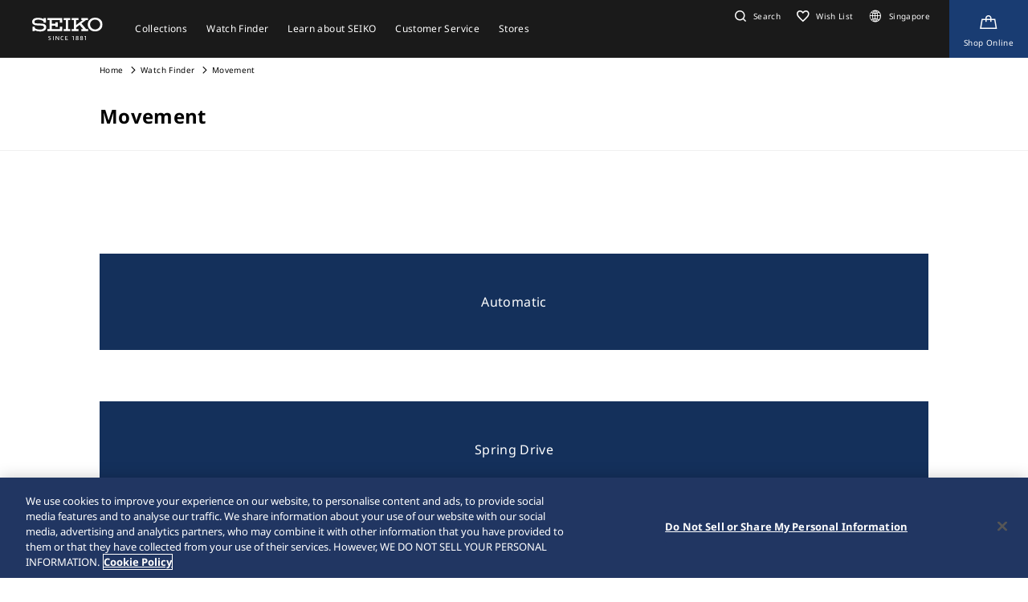

--- FILE ---
content_type: text/html; charset=utf-8
request_url: https://www.seikowatches.com/sg-en/watchfinder/Movement
body_size: 6802
content:






<!DOCTYPE html>
<html lang=en >
<head>
  




    <meta charset="utf-8" />
    <title>Movement | Seiko Watch Corporation</title>
    <meta name="viewport" content="width=device-width, initial-scale=1" />
    <meta name="format-detection" content="telephone=no">
        <link rel="canonical" href="/sg-en/watchfinder/movement" />
        <meta http-equiv="X-UA-Compatible" content="IE=edge" />
    <meta name="format-detection" content="telephone=no,address=no,email=no" />
    <meta name="description" content="Seiko is one of the few fully integrated watch manufactures. We design and develop our own movements using leading-edge technology." />
    <meta name="keywords" content="Seiko, Seikowatch, Seikowatches, manufacture, craftsmanship, watch, watches, wristwatch, japan" />
    <meta name="twitter:card" content="summary_large_image">

    
<!-- Google Tag Manager -->
<script>(function(w,d,s,l,i){w[l]=w[l]||[];w[l].push({'gtm.start':
new Date().getTime(),event:'gtm.js'});var f=d.getElementsByTagName(s)[0],
j=d.createElement(s),dl=l!='dataLayer'?'&l='+l:'';j.async=true;j.src=
'https://www.googletagmanager.com/gtm.js?id='+i+dl;f.parentNode.insertBefore(j,f);
})(window,document,'script','dataLayer','GTM-MLDMXT8');</script>
<!-- End Google Tag Manager -->                <link rel="shortcut icon" href="/sg-en/-/media/Images/GlobalEn/Seiko/Home/common/SeikoLogo/favicon.ico" />
            <link rel="apple-touch-icon" sizes="180x180" href="/sg-en/-/media/Images/GlobalEn/Seiko/Home/common/SeikoLogo/webclip.png" />
    <meta property="og:title" content="Movement | Seiko Watch Corporation" />
    <meta property="og:type" content="article" />
    <meta property="og:url" content="https://www.seikowatches.com/sg-en/watchfinder/Movement" />
    
        <meta property="og:image" content="https://www.seikowatches.com/sg-en/-/media/Images/GlobalEn/Seiko/Home/common/SeikoLogo/ThumbnailSeikoLogo.jpg" />
        <meta name="thumbnail" content="https://www.seikowatches.com/sg-en/-/media/Images/GlobalEn/Seiko/Home/common/SeikoLogo/ThumbnailSeikoLogo.jpg" />
        <meta property="og:image:height" content="630" />
    <meta property="og:description" content="" />

    <meta property="og:locale " content="en" />
        <meta property="og:site_name" content="Seiko Watch Corporation" />
    
    
    

    <link rel="stylesheet" href="/common/swc/css/style.css?cacheDate=202512030208" />
    <link rel="stylesheet" href="/vendor/seiko/css/common.css?cacheDate=202512030208" />
    
    
    
    
        <link rel="alternate" hreflang="ja-jp" href="https://www.seikowatches.com/jp-ja/watchfinder/Movement" data-id="hreflang">
        <link rel="alternate" hreflang="en-us" href="https://www.seikowatches.com/us-en/watchfinder/Movement" data-id="hreflang">
        <link rel="alternate" hreflang="en-uk" href="https://www.seikowatches.com/uk-en/watchfinder/Movement" data-id="hreflang">
        <link rel="alternate" hreflang="en-au" href="https://www.seikowatches.com/au-en/watchfinder/Movement" data-id="hreflang">
        <link rel="alternate" hreflang="en-in" href="https://www.seikowatches.com/in-en/watchfinder/Movement" data-id="hreflang">
        <link rel="alternate" hreflang="de-de" href="https://www.seikowatches.com/de-de/watchfinder/Movement" data-id="hreflang">
        <link rel="alternate" hreflang="es-latin" href="https://www.seikowatches.com/latin-es/watchfinder/Movement" data-id="hreflang">
        <link rel="alternate" hreflang="th-th" href="https://www.seikowatches.com/th-th/watchfinder/Movement" data-id="hreflang">
        <link rel="alternate" hreflang="ru-ru" href="https://www.seikowatches.com/ru-ru/watchfinder/Movement" data-id="hreflang">
        <link rel="alternate" hreflang="fr-fr" href="https://www.seikowatches.com/fr-fr/watchfinder/Movement" data-id="hreflang">
        <link rel="alternate" hreflang="it-it" href="https://www.seikowatches.com/it-it/watchfinder/Movement" data-id="hreflang">
        <link rel="alternate" hreflang="en-nz" href="https://www.seikowatches.com/nz-en/watchfinder/Movement" data-id="hreflang">
        <link rel="alternate" hreflang="nl-nl" href="https://www.seikowatches.com/nl-nl/watchfinder/Movement" data-id="hreflang">
        <link rel="alternate" hreflang="en-nl" href="https://www.seikowatches.com/nl-en/watchfinder/Movement" data-id="hreflang">
        <link rel="alternate" hreflang="fr-be" href="https://www.seikowatches.com/be-fr/watchfinder/Movement" data-id="hreflang">
        <link rel="alternate" hreflang="en-be" href="https://www.seikowatches.com/be-en/watchfinder/Movement" data-id="hreflang">
        <link rel="alternate" hreflang="nl-be" href="https://www.seikowatches.com/be-nl/watchfinder/Movement" data-id="hreflang">
        <link rel="alternate" hreflang="fr-ca" href="https://www.seikowatches.com/ca-fr/watchfinder/Movement" data-id="hreflang">
        <link rel="alternate" hreflang="en-ca" href="https://www.seikowatches.com/ca-en/watchfinder/Movement" data-id="hreflang">
        <link rel="alternate" hreflang="en-ph" href="https://www.seikowatches.com/ph-en/watchfinder/Movement" data-id="hreflang">
        <link rel="alternate" hreflang="es-es" href="https://www.seikowatches.com/es-es/watchfinder/Movement" data-id="hreflang">
        <link rel="alternate" hreflang="id-id" href="https://www.seikowatches.com/id-id/watchfinder/Movement" data-id="hreflang">
        <link rel="alternate" hreflang="pt-pt" href="https://www.seikowatches.com/pt-pt/watchfinder/Movement" data-id="hreflang">
        <link rel="alternate" hreflang="pt-br" href="https://www.seikowatches.com/br-pt/watchfinder/Movement" data-id="hreflang">
        <link rel="alternate" hreflang="en-my" href="https://www.seikowatches.com/my-en/watchfinder/Movement" data-id="hreflang">
        <link rel="alternate" hreflang="en-sg" href="https://www.seikowatches.com/sg-en/watchfinder/Movement" data-id="hreflang">
        <link rel="alternate" hreflang="tr-tr" href="https://www.seikowatches.com/tr-tr/watchfinder/Movement" data-id="hreflang">
        <link rel="alternate" hreflang="zh-hk" href="https://www.seikowatches.com/hk-zh/watchfinder/Movement" data-id="hreflang">
        <link rel="alternate" hreflang="zh-Hant-TW" href="https://www.seikowatches.com/tw-zh/watchfinder/Movement" data-id="hreflang">
        <link rel="alternate" hreflang="ko-kr" href="https://www.seikowatches.com/kr-ko/watchfinder/Movement" data-id="hreflang">
        <link rel="alternate" hreflang="en-no" href="https://www.seikowatches.com/no-en/watchfinder/Movement" data-id="hreflang">
        <link rel="alternate" hreflang="en-lk" href="https://www.seikowatches.com/lk-en/watchfinder/Movement" data-id="hreflang">
        <link rel="alternate" hreflang="en-bd" href="https://www.seikowatches.com/bd-en/watchfinder/Movement" data-id="hreflang">
        <link rel="alternate" hreflang="en-se" href="https://www.seikowatches.com/se-en/watchfinder/Movement" data-id="hreflang">
        <link rel="alternate" hreflang="es-ar" href="https://www.seikowatches.com/ar-es/watchfinder/Movement" data-id="hreflang">
        <link rel="alternate" hreflang="es-co" href="https://www.seikowatches.com/co-es/watchfinder/Movement" data-id="hreflang">
        <link rel="alternate" hreflang="en-middleeast" href="https://www.seikowatches.com/middleeast-en/watchfinder/Movement" data-id="hreflang">
        <link rel="alternate" hreflang="da-dk" href="https://www.seikowatches.com/dk-da/watchfinder/Movement" data-id="hreflang">
        <link rel="alternate" hreflang="de-ch" href="https://www.seikowatches.com/ch-de/watchfinder/Movement" data-id="hreflang">
        <link rel="alternate" hreflang="fr-ch" href="https://www.seikowatches.com/ch-fr/watchfinder/Movement" data-id="hreflang">
        <link rel="alternate" hreflang="it-ch" href="https://www.seikowatches.com/ch-it/watchfinder/Movement" data-id="hreflang">
        <link rel="alternate" hreflang="es-mx" href="https://www.seikowatches.com/mx-es/watchfinder/Movement" data-id="hreflang">
        <link rel="alternate" hreflang="en-gr" href="https://www.seikowatches.com/gr-en/watchfinder/Movement" data-id="hreflang">
        <link rel="alternate" hreflang="vi-vn" href="https://www.seikowatches.com/vn-vi/watchfinder/Movement" data-id="hreflang">
        <link rel="alternate" hreflang="en-benelux" href="https://www.seikowatches.com/benelux-en/watchfinder/Movement" data-id="hreflang">

    
    

    

  
<meta name="VIcurrentDateTime" content="639044241745635245" />
<meta name="VirtualFolder" content="/sg-en/" />
<script type="text/javascript" src="/layouts/system/VisitorIdentification.js"></script>

</head>
<body class="theme-sub ">
  
<!-- Google Tag Manager (noscript) -->
<noscript><iframe src="https://www.googletagmanager.com/ns.html?id=GTM-MLDMXT8"
height="0" width="0" style="display:none;visibility:hidden"></iframe></noscript>
<!-- End Google Tag Manager (noscript) -->

  
        <header class="l-globalHeader" id="l-globalHeader">
            <nav class="globalHeader">
                <div class="globalHeader-logo"><a class="_logo" href="/sg-en/" target="_self"><img src="/sg-en/-/media/Images/GlobalEn/Seiko/Home/common/SeikoLogo/SeikoLogo-white.svg?mh=28&amp;mw=88&amp;hash=1FA0A27A1BC0944A7BEAD58D8162C879" alt=""></a></div>
                <div class="globalHeader-nav">
                    <ul class="_list">
                                    <li class="_item js-megamenu-trigger" tabindex="0" aria-expanded="false" aria-haspopup="true" aria-controls="megamenu-brand">
                                        <div class="_category"><span class="_text">Collections</span></div>
                                        <div class="globalHeader-megamenu js-megamenu-body" id="megamenu-brand">
                                            <div class="megamenu-inner">
                                                <div class="container">
                                                    <div class="megamenu-brand">
                                                        <div class="row row-cols-5 gx-2 _list">
                                                                    <div class="col _item">
                                                                        <a class="_link" href="/sg-en/products/kingseiko" target="_self">
                                                                            <div class="_thum"><img class="_image" src="/sg-en/-/media/Images/GlobalEn/Seiko/Home/TOP/megamenu/megamenu_kingseiko_2025.jpg?mh=440&amp;mw=776&amp;hash=F541801247DC276813CF098430694645" alt=""></div>
                                                                            <div class="_title">King Seiko</div>
                                                                        </a>
                                                                    </div>
                                                                    <div class="col _item">
                                                                        <a class="_link" href="/sg-en/products/prospex" target="_self">
                                                                            <div class="_thum"><img class="_image" src="/sg-en/-/media/Images/GlobalEn/Seiko/Home/TOP/megamenu/megamenu_prospex_2025.jpg?mh=440&amp;mw=776&amp;hash=8B33F1FE0062486B45C2B06B7A46EB1B" alt=""></div>
                                                                            <div class="_title">Prospex</div>
                                                                        </a>
                                                                    </div>
                                                                    <div class="col _item">
                                                                        <a class="_link" href="/sg-en/products/presage" target="_self">
                                                                            <div class="_thum"><img class="_image" src="/sg-en/-/media/Images/GlobalEn/Seiko/Home/products/presage/202407_owned_top_Prs_brands_1000_1000_2.jpg?mh=440&amp;mw=776&amp;hash=85FF9C021F41E9425CC374B83195BF01" alt=""></div>
                                                                            <div class="_title">Presage</div>
                                                                        </a>
                                                                    </div>
                                                                    <div class="col _item">
                                                                        <a class="_link" href="/sg-en/products/astron" target="_self">
                                                                            <div class="_thum"><img class="_image" src="/sg-en/-/media/Images/GlobalEn/Seiko/Home/products/astron/astron2505/2025SS_AST_brand_776_436.jpg?mh=440&amp;mw=776&amp;hash=FC22377843929320F393AD95C56C41EC" alt=""></div>
                                                                            <div class="_title">Astron </div>
                                                                        </a>
                                                                    </div>
                                                                    <div class="col _item">
                                                                        <a class="_link" href="/sg-en/products/5sports" target="_self">
                                                                            <div class="_thum"><img class="_image" src="/sg-en/-/media/Images/GlobalEn/Seiko/Home/products/5sports/250822brandupdate/brand_1280.jpg?mh=440&amp;mw=776&amp;hash=81E365D7C0075561A6CB5BE8291C9F05" alt=""></div>
                                                                            <div class="_title">5 Sports</div>
                                                                        </a>
                                                                    </div>
                                                                    <div class="col _item">
                                                                        <a class="_link" href="/sg-en/products/seiko-power-design-project" target="_self">
                                                                            <div class="_thum"><img class="_image" src="/sg-en/-/media/Images/GlobalEn/Seiko/Home/products/seiko-power-design-project/common/pd__header__thumbnail.jpg?mh=440&amp;mw=776&amp;hash=7DBD18896F163B59CC6A67076BA244E2" alt=""></div>
                                                                            <div class="_title">Seiko power design project</div>
                                                                        </a>
                                                                    </div>
                                                        </div>
                                                        <div class="megamenu-title"><a class="_link" href="/sg-en/products" target="_self">All Collections</a></div>
                                                    </div>
                                                </div>
                                            </div>
                                        </div>
                                    </li>
                                    <li class="_item js-megamenu-trigger" tabindex="0" aria-expanded="false" aria-haspopup="true" aria-controls="megamenu-watch">
                                        <div class="_category"><span class="_text">Watch Finder</span></div>
                                        <div class="globalHeader-megamenu js-megamenu-body" id="megamenu-watch">
                                            <div class="megamenu-inner">
                                                <div class="container">
                                                    <div class="megamenu-watch">
                                                        <div class="_left">
                                                             <div class="megamenu-title">Search by Filter</div>
            <ul class="_list">
                <li class="_item"><a class="_link" href="/sg-en/watchfinder">Watch Finder</a></li>
            </ul>
                                                        </div>
                                                        <div class="_right">
                                                            <div class="megamenu-title">Search by Category</div>
                                                            <div class="row gx-2 _list">
                                                                        <div class="col-4 _item">
                                                                            <a class="_link" href="/sg-en/watchfinder?new=true" target="_self">
                                                                                <div class="_thum"><img class="_image" src="/sg-en/-/media/Images/GlobalEn/Seiko/Home/TOP/category/category_new.jpg?mh=240&amp;mw=430&amp;hash=3CBD9B7BD1243E676CC27D4738690BB7" alt="image of new model"></div>
                                                                                <div class="_text">
                                                                                    <div class="_en">New</div>
                                                                                    <div class="_ja"></div>
                                                                                </div>
                                                                            </a>
                                                                        </div>
                                                                        <div class="col-4 _item">
                                                                            <a class="_link" href="/sg-en/watchfinder?limited=true" target="_self">
                                                                                <div class="_thum"><img class="_image" src="/sg-en/-/media/Images/GlobalEn/Seiko/Home/TOP/category/category_limited.jpg?mh=240&amp;mw=430&amp;hash=D0DF737C3EE07FFF3F9F4CAC37466995" alt="image of limited edition watch"></div>
                                                                                <div class="_text">
                                                                                    <div class="_en">Limited Edition</div>
                                                                                    <div class="_ja"></div>
                                                                                </div>
                                                                            </a>
                                                                        </div>
                                                                        <div class="col-4 _item">
                                                                            <a class="_link" href="/sg-en/watchfinder?use=Divers" target="_self">
                                                                                <div class="_thum"><img class="_image" src="/sg-en/-/media/Images/GlobalEn/Seiko/Home/TOP/megamenu/category/megamenu_category_divers.jpg?mh=240&amp;mw=430&amp;hash=5727D01943D089933493DAD107F05267" alt="image of diver category"></div>
                                                                                <div class="_text">
                                                                                    <div class="_en">Divers</div>
                                                                                    <div class="_ja"></div>
                                                                                </div>
                                                                            </a>
                                                                        </div>
                                                                        <div class="col-3 _item">
                                                                            <a class="_link" href="/sg-en/watchfinder/casematerial" target="_self">
                                                                                <div class="_thum"><img class="_image" src="/sg-en/-/media/Images/GlobalEn/Seiko/Home/TOP/megamenu/category/megamenu_category_case_material.jpg?mh=240&amp;mw=430&amp;hash=F1C8297690D7EC913622378E740595BF" alt="image of case material"></div>
                                                                                <div class="_text">
                                                                                    <div class="_en">Case material</div>
                                                                                    <div class="_ja"></div>
                                                                                </div>
                                                                            </a>
                                                                        </div>
                                                                        <div class="col-3 _item">
                                                                            <a class="_link" href="/sg-en/watchfinder/bandmaterial" target="_self">
                                                                                <div class="_thum"><img class="_image" src="/sg-en/-/media/Images/GlobalEn/Seiko/Home/TOP/megamenu/category/megamenu_category_band_material.jpg?mh=240&amp;mw=430&amp;hash=4354869CC11929DCB54EE1F0625CC3DA" alt="image of band material"></div>
                                                                                <div class="_text">
                                                                                    <div class="_en">Band material</div>
                                                                                    <div class="_ja"></div>
                                                                                </div>
                                                                            </a>
                                                                        </div>
                                                                        <div class="col-3 _item">
                                                                            <a class="_link" href="/sg-en/watchfinder/Movement" target="_self">
                                                                                <div class="_thum"><img class="_image" src="/sg-en/-/media/Images/GlobalEn/Seiko/Home/TOP/megamenu/category/megamenu_category_movement.jpg?mh=240&amp;mw=430&amp;hash=CCD8EBE149FF317E3033792D33949CC6" alt=""></div>
                                                                                <div class="_text">
                                                                                    <div class="_en">Movement</div>
                                                                                    <div class="_ja"></div>
                                                                                </div>
                                                                            </a>
                                                                        </div>
                                                                        <div class="col-3 _item">
                                                                            <a class="_link" href="/sg-en/watchfinder/casesize" target="_self">
                                                                                <div class="_thum"><img class="_image" src="/sg-en/-/media/Images/GlobalEn/Seiko/Home/TOP/megamenu/category/megamenu_category_size.jpg?mh=240&amp;mw=430&amp;hash=C0BCDA7240AAC02F691211ED2B4FCFDB" alt=""></div>
                                                                                <div class="_text">
                                                                                    <div class="_en">Case size</div>
                                                                                    <div class="_ja"></div>
                                                                                </div>
                                                                            </a>
                                                                        </div>
                                                            </div>
                                                        </div>
                                                    </div>
                                                </div>
                                            </div>
                                        </div>
                                    </li>
                                    <li class="_item js-megamenu-trigger" tabindex="0" aria-expanded="false" aria-haspopup="true" aria-controls="megamenu-about">
                                        <div class="_category"><span class="_text">Learn about SEIKO</span></div>
                                        <div class="globalHeader-megamenu js-megamenu-body" id="megamenu-about">
                                            <div class="megamenu-inner">
                                                <div class="container">
                                                    <div class="megamenu-about">
                                                        <div class="_left">
                                                            <div class="_group">
<div class="megamenu-title"><a class="_link" href="/sg-en/world">Learn about SEIKO</a></div>
<ul class="megamenu-linkList">
    <li class="_item"><a class="_link" href="/sg-en/world#history">History</a></li>
    <li class="_item"><a class="_link" href="/sg-en/world#visit">Visit</a></li>
    <li class="_item"><a class="_link" href="/sg-en/world#today">Today</a></li>
    <li class="_item"><a class="_link" href="/sg-en/world#technology">Technology</a></li>
</ul>
</div>
<div class="_group">
<div class="megamenu-title"><a class="_link" href="/sg-en/news">News</a></div>
<ul class="megamenu-linkList">
    <li class="_item"><a class="_link" href="/sg-en/news?category=cd4406d45a754caeaa826e3402c562e7">Important</a></li>
    <li class="_item"><a class="_link" href="/sg-en/news?category=3a96d28cd5d64cce8fd1f6d71a3f5a36">Press Release</a></li>
    <li class="_item"><a class="_link" href="/sg-en/news?category=f508b4fcef2546589d02caf85db73e08">Topics</a></li>
</ul>
</div>
<div class="_group">
<div class="megamenu-title"><a class="_link" href="/sg-en/company">Company</a></div>
<ul class="megamenu-linkList">
    <li class="_item"><a class="_link" href="/sg-en/news?category=cd4406d45a754caeaa826e3402c562e7"><a class="_link" href="/global-en/company/sustainability/index">Sustainability</a></a></li>
</ul>
</div>
                                                        </div>
                                                        <div class="_right">
                                                            <div class="megamenu-title">Pick Up</div>
                                                            <div class="row row-cols-3 _list">
                                                                        <div class="col _item">
                                                                            <a class="_link" href="https://www.seikowatches.com/sg-en/special/heritage/" target="_self">
                                                                                <div class="_thum"><img class="_image" src="/sg-en/-/media/Images/GlobalEn/Seiko/Home/world/1_history_01.jpg?mh=106&amp;mw=188&amp;hash=E9DE8EFEC4252C2255F42CE480B2CA10" alt=""></div>
                                                                                <div class="_text">
                                                                                    <span class="_tag">History</span>
                                                                                    <div class="_title">Our Heritage</div>
                                                                                </div>
                                                                            </a>
                                                                        </div>
                                                                        <div class="col _item">
                                                                            <a class="_link" href="https://www.youtube.com/watch?v=ysECwqYVMNY" target="_self">
                                                                                <div class="_thum"><img class="_image" src="/sg-en/-/media/Images/GlobalEn/Seiko/Home/world/2000-1125_en.jpg?mh=106&amp;mw=188&amp;hash=6711317D0688C4613F82D3ED81915143" alt=""></div>
                                                                                <div class="_text">
                                                                                    <span class="_tag">Visit</span>
                                                                                    <div class="_title">Kintaro Hattori 160th anniversary commemorative film</div>
                                                                                </div>
                                                                            </a>
                                                                        </div>
                                                                        <div class="col _item">
                                                                            <a class="_link" href="https://www.seikowatches.com/sg-en/special/tokinowaza/" target="_self">
                                                                                <div class="_thum"><img class="_image" src="/sg-en/-/media/Images/GlobalEn/Seiko/Home/world/tokinowaza.jpg?mh=106&amp;mw=188&amp;hash=4B2AF0336760970923B1A8AD0623805E" alt=""></div>
                                                                                <div class="_text">
                                                                                    <span class="_tag">Technology</span>
                                                                                    <div class="_title">Toki-no-Waza The Artisan of Time</div>
                                                                                </div>
                                                                            </a>
                                                                        </div>
                                                                        <div class="col _item">
                                                                            <a class="_link" href="/sg-en/company/sustainability/index" target="_self">
                                                                                <div class="_thum"><img class="_image" src="/sg-en/-/media/Images/GlobalEn/Seiko/Home/company/sdg_icon_wheel_3.jpeg?mh=106&amp;mw=188&amp;hash=89B9B12F95E3ABFCC0AB08927AF6D420" alt=""></div>
                                                                                <div class="_text">
                                                                                    <span class="_tag">Sustainability</span>
                                                                                    <div class="_title">Sustainability</div>
                                                                                </div>
                                                                            </a>
                                                                        </div>
                                                                        <div class="col _item">
                                                                            <a class="_link" href="/sg-en/special/145years" target="_self">
                                                                                <div class="_thum"><img class="_image" src="/sg-en/-/media/Images/GlobalEn/Seiko/Home/special/145years/top-pc_en.jpg?mh=106&amp;mw=188&amp;hash=D2312BCFC216BCE8298E68E98EA3BDC0" alt=""></div>
                                                                                <div class="_text">
                                                                                    <span class="_tag">The Seiko 145th Anniversary special site</span>
                                                                                    <div class="_title">The Seiko 145th Anniversary special site</div>
                                                                                </div>
                                                                            </a>
                                                                        </div>
                                                            </div>
                                                        </div>
                                                    </div>
                                                </div>
                                            </div>
                                        </div>
                                    </li>
                                    <li class="_item js-megamenu-trigger" tabindex="0" aria-expanded="false" aria-haspopup="true" aria-controls="megamenu-customer">
                                        <div class="_category"><span class="_text">Customer Service</span></div>
                                        <div class="globalHeader-megamenu js-megamenu-body" id="megamenu-customer">
                                            <div class="megamenu-inner">
                                                <div class="container">
                                                    <div class="megamenu-customer">
                                                        <div class="_top">
                                                            <div class="megamenu-title"></div>
                                                            <div class="megamenu-customer">
    <div class="_top">
    <div class="megamenu-title">Customer Service</div>
    <ul class="_list">
        <li class="_item"><a class="_link" href="/sg-en/customerservice">Customer Service</a></li>
        <li class="_item"><a class="_link" href="/sg-en/customerservice/instruction">Instruction</a></li>
    </ul>
    </div>
    <div class="_bottom">
    <div class="row row-cols-3 gx-0 _list">

    <div class="col _item">
    <div class="_title"><a class="_link" href="/sg-en/customerservice/faq">FAQ</a></div>
    </div>

    <div class="col _item">

        <div class="_title"><a class="_link" href="/sg-en/customerservice/knowledge">Knowledge</a></div>
        </div>
    
    <div class="col _item">
    <div class="_title"><a class="_link" href="/sg-en/customerservice/contact/servicecenter">Service Center</a></div>

    </div>
    </div>
    </div>
    </div>
                                                        </div>
                                                        <div class="_bottom">
                                                            
                                                        </div>
                                                    </div>
                                                </div>
                                            </div>
                                        </div>
                                    </li>
                                    <li class="_item js-megamenu-trigger" tabindex="0" aria-expanded="false" aria-haspopup="true" aria-controls="megamenu-shop">
                                        <div class="_category"><span class="_text">Stores</span></div>
                                        <div class="globalHeader-megamenu js-megamenu-body" id="megamenu-shop">
                                            <div class="megamenu-inner">
                                                <div class="container">
                                                    <div class="megamenu-shop">
                                                            <div class="megamenu-shop">
        <div class="row row-cols-3 gx-0 _list">
        <div class="col _item">
        <div class="_title">Find a Retailer</div>
        <ul class="megamenu-linkList">
            <li class="_item"><a class="_link" href="/sg-en/stores/map">Search stores by map</a></li>
            <li class="_item"><a class="_link" href="/sg-en/stores/list">Search stores from the list</a></li>

        </ul>
        </div>
        <div class="col _item">
        <div class="_title"><a class="_link" href="/global-en/stores/boutique">Seiko Flagship Salon & Boutiques</a></div>
        </div>
        <div class="col _item">
        <div class="_title"><a class="_link" href="/sg-en/stores">Stores top</a></div>
        </div>
        </div>
    </div>
                                                    </div>
                                                </div>
                                            </div>
                                        </div>
                                    </li>
                    </ul>
                </div>
                <div class="globalHeader-utility">
                    <ul class="_list">
    <li class="_item _search"><a class="_button js-headerSearch-button" href="" role="button" aria-expanded="false" aria-haspopup="true" aria-controls="header-search"><span class="_icon"><em class="icon-search"></em></span><span class="_text">Search</span></a>
    <div class="globalHeader-search js-headerSearch-body" id="header-search">
    <div class="headerSearch-inner">
    <p class="_label">Search</p>
    <div class="mf_finder_container">
        <mf-search-box submit-text="" ajax-url="//finder.api.mf.marsflag.com/api/v1/finder_service/documents/22044356/search" serp-url="/global-en/search" category-csv="GlobalEn" category-default="GlobalEn" pagemax-default="20" doctype-default="html" sort-default="0"></mf-search-box>
    </div>
    </div>
    </div>
    </li>
    <li class="_item _favorite"><a class="_link" href="/sg-en/wishlist"><span class="_icon"><em class="icon-favorite-outline"></em></span><span class="_text">Wish List</span></a></li>
    <li class="_item _lang"><a class="_link" href="/sg-en/selectregion"><span class="_icon"><i class="icon-lang"></i></span><span class="_text">Singapore</span></a></li>


        <li class="_item _store">
            <a class="_link" href="https://seikoboutique.com.sg/" target="_blank" aria-label="Shop Online">
                <span class="_icon">
                    <i class="icon-kart-outline">
                    </i>
                </span>
                <span class="_text">Shop Online
                </span>
            </a>
        </li>




    <li class="_item _mobileMenu"><a class="mobileMenu-button js-mobileMenu-button" role="button" aria-expanded="false" aria-haspopup="true" aria-controls="singaporeHeader-mobileMenu" aria-label="メニューを開く／閉じる"><span class="_icon" aria-hidden="true"><span class="_top"></span><span class="_mid"></span><span class="_bot"></span></span></a></li>
</ul>
                </div>
            </nav>
            <div class="globalHeader-mobileMenu" id="globalHeader-mobileMenu">
                <div class="headerMobileMenu-main">
                    <div class="headerMobileMenu-main-inner">
                        <div class="headerMobileMenu-search">
                            <div class="mf_finder_container">
        <mf-search-box submit-text="" ajax-url="//finder.api.mf.marsflag.com/api/v1/finder_service/documents/22044356/search" serp-url="/global-en/search" category-csv="GlobalEn" category-default="GlobalEn" pagemax-default="20" doctype-default="html" sort-default="0"></mf-search-box>
							</div>
                        </div>
                        <nav class="headerMobileMenu-nav">
                            <ul class="_list">
                                            <li class="_item">
                                                <a class="_button js-mobileMenuAccordion-button" href="" role="button" aria-expanded="false" aria-haspopup="true" aria-controls="mobileMenu-brand">Collections</a>
                                                <div class="_body js-mobileMenuAccordion-body" id="mobileMenu-brand">
                                                    <ul class="_list">
                                                        <li class="_item">
                                                            <div class="_main"><a class="_link" href="/sg-en/products" target="_self">Collections</a></div>
                                                        </li>
                                                        <li class="_item">
                                                            <div class="_carousel">
                                                                <div class="swiper swiper-mobileMenu swiper-initialized swiper-horizontal swiper-pointer-events swiper-free-mode">
                                                                    <div class="swiper-wrapper swiper-wrapper-mobileMenu" id="swiper-wrapper-7c1ebac102cd28fa3" aria-live="polite" style="cursor: grab; transition-duration: 0ms;">
                                                                                <div class="swiper-slide swiper-slide-mobileMenu">
                                                                                    <a class="mobileMenu-brandLink" href="/sg-en/products/kingseiko" target="_self">
                                                                                        <div class="_visual"><img class="_image" src="/sg-en/-/media/Images/GlobalEn/Seiko/Home/TOP/megamenu/megamenu_kingseiko_2025.jpg?mh=440&amp;mw=776&amp;hash=F541801247DC276813CF098430694645" alt=""></div><span class="_title">King Seiko</span>
                                                                                    </a>
                                                                                </div>
                                                                                <div class="swiper-slide swiper-slide-mobileMenu">
                                                                                    <a class="mobileMenu-brandLink" href="/sg-en/products/prospex" target="_self">
                                                                                        <div class="_visual"><img class="_image" src="/sg-en/-/media/Images/GlobalEn/Seiko/Home/TOP/megamenu/megamenu_prospex_2025.jpg?mh=440&amp;mw=776&amp;hash=8B33F1FE0062486B45C2B06B7A46EB1B" alt=""></div><span class="_title">Prospex</span>
                                                                                    </a>
                                                                                </div>
                                                                                <div class="swiper-slide swiper-slide-mobileMenu">
                                                                                    <a class="mobileMenu-brandLink" href="/sg-en/products/presage" target="_self">
                                                                                        <div class="_visual"><img class="_image" src="/sg-en/-/media/Images/GlobalEn/Seiko/Home/products/presage/202407_owned_top_Prs_brands_1000_1000_2.jpg?mh=440&amp;mw=776&amp;hash=85FF9C021F41E9425CC374B83195BF01" alt=""></div><span class="_title">Presage</span>
                                                                                    </a>
                                                                                </div>
                                                                                <div class="swiper-slide swiper-slide-mobileMenu">
                                                                                    <a class="mobileMenu-brandLink" href="/sg-en/products/astron" target="_self">
                                                                                        <div class="_visual"><img class="_image" src="/sg-en/-/media/Images/GlobalEn/Seiko/Home/products/astron/astron2505/2025SS_AST_brand_776_436.jpg?mh=440&amp;mw=776&amp;hash=FC22377843929320F393AD95C56C41EC" alt=""></div><span class="_title">Astron </span>
                                                                                    </a>
                                                                                </div>
                                                                                <div class="swiper-slide swiper-slide-mobileMenu">
                                                                                    <a class="mobileMenu-brandLink" href="/sg-en/products/5sports" target="_self">
                                                                                        <div class="_visual"><img class="_image" src="/sg-en/-/media/Images/GlobalEn/Seiko/Home/products/5sports/250822brandupdate/brand_1280.jpg?mh=440&amp;mw=776&amp;hash=81E365D7C0075561A6CB5BE8291C9F05" alt=""></div><span class="_title">5 Sports</span>
                                                                                    </a>
                                                                                </div>
                                                                                <div class="swiper-slide swiper-slide-mobileMenu">
                                                                                    <a class="mobileMenu-brandLink" href="/sg-en/products/seiko-power-design-project" target="_self">
                                                                                        <div class="_visual"><img class="_image" src="/sg-en/-/media/Images/GlobalEn/Seiko/Home/products/seiko-power-design-project/common/pd__header__thumbnail.jpg?mh=440&amp;mw=776&amp;hash=7DBD18896F163B59CC6A67076BA244E2" alt=""></div><span class="_title">Seiko power design project</span>
                                                                                    </a>
                                                                                </div>
                                                                    </div>
                                                                    <div class="swiper-scrollbar swiper-scrollbar-mobileMenu"><div class="swiper-scrollbar-drag"></div></div>
                                                                    <span class="swiper-notification" aria-live="assertive" aria-atomic="true"></span>
                                                                </div>
                                                            </div>
                                                        </li>
                                                    </ul>
                                                </div>
                                            </li>
                                            <li class="_item"><a class="_link" href="/sg-en/watchfinder" target="_self">Watch Finder</a></li>
                                            <li class="_item">
                                                <a class="_button js-mobileMenuAccordion-button" href="" role="button" aria-expanded="false" aria-haspopup="true" aria-controls="mobileMenu-about">Learn about SEIKO</a>
                                                <div class="_body js-mobileMenuAccordion-body" id="mobileMenu-about">
                                                    <ul class="_list">
                                                        <li class="_item">
<div class="_main"><a class="_link" href="/sg-en/world">Learn about SEIKO</a></div>
<ul class="_sub">
    <li class="_item"><a class="_link" href="/sg-en/world#history">History</a></li>
    <li class="_item"><a class="_link" href="/sg-en/world#visit">Visit</a></li>
    <li class="_item"><a class="_link" href="/sg-en/world#today">Today</a></li>
    <li class="_item"><a class="_link" href="/sg-en/world#technology">Technology</a></li>
</ul>
</li>
<li class="_item">
<div class="_main"><a class="_link" href="/sg-en/news">News</a></div>
<ul class="_sub">
    <li class="_item"><a class="_link" href="/sg-en/news?category=cd4406d45a754caeaa826e3402c562e7">Important</a></li>
    <li class="_item"><a class="_link" href="/sg-en/news?category=3a96d28cd5d64cce8fd1f6d71a3f5a36">Press Release</a></li>
    <li class="_item"><a class="_link" href="/sg-en/news?category=f508b4fcef2546589d02caf85db73e08">Topics</a></li>
</ul>
</li>
<li class="_item">
<div class="_main"><a class="_link" href="/sg-en/company">Company</a></div>
<ul class="_sub">
        <li class="_item"><a class="_link" href="/sg-en/news?category=cd4406d45a754caeaa826e3402c562e7"><a class="_link" href="/global-en/company/sustainability/index">Sustainability</a></a></li>
</ul>
</li>
                                                        <li class="_item">
                                                            <div class="_title">Pick Up</div>
                                                            <div class="_carousel">
                                                                <div class="swiper swiper-mobileMenu swiper-initialized swiper-horizontal swiper-pointer-events swiper-free-mode">
                                                                    <div class="swiper-wrapper swiper-wrapper-mobileMenu" id="swiper-wrapper-ea059d2910ef4e1053" aria-live="polite" style="cursor: grab; transition-duration: 0ms;">
                                                                                <div class="swiper-slide swiper-slide-mobileMenu">
                                                                                    <a class="mobileMenu-pickupLink" href="https://www.seikowatches.com/sg-en/special/heritage/" target="_self">
                                                                                        <div class="_visual"><img class="_image" src="/sg-en/-/media/Images/GlobalEn/Seiko/Home/world/1_history_01.jpg?mh=106&amp;mw=188&amp;hash=E9DE8EFEC4252C2255F42CE480B2CA10" alt=""></div>
                                                                                        <div class="_text">
                                                                                            <span class="_tag">History</span>
                                                                                            <div class="_title">Our Heritage</div>
                                                                                        </div>
                                                                                    </a>
                                                                                </div>
                                                                                <div class="swiper-slide swiper-slide-mobileMenu">
                                                                                    <a class="mobileMenu-pickupLink" href="https://www.youtube.com/watch?v=ysECwqYVMNY" target="_self">
                                                                                        <div class="_visual"><img class="_image" src="/sg-en/-/media/Images/GlobalEn/Seiko/Home/world/2000-1125_en.jpg?mh=106&amp;mw=188&amp;hash=6711317D0688C4613F82D3ED81915143" alt=""></div>
                                                                                        <div class="_text">
                                                                                            <span class="_tag">Visit</span>
                                                                                            <div class="_title">Kintaro Hattori 160th anniversary commemorative film</div>
                                                                                        </div>
                                                                                    </a>
                                                                                </div>
                                                                                <div class="swiper-slide swiper-slide-mobileMenu">
                                                                                    <a class="mobileMenu-pickupLink" href="https://www.seikowatches.com/sg-en/special/tokinowaza/" target="_self">
                                                                                        <div class="_visual"><img class="_image" src="/sg-en/-/media/Images/GlobalEn/Seiko/Home/world/tokinowaza.jpg?mh=106&amp;mw=188&amp;hash=4B2AF0336760970923B1A8AD0623805E" alt=""></div>
                                                                                        <div class="_text">
                                                                                            <span class="_tag">Technology</span>
                                                                                            <div class="_title">Toki-no-Waza The Artisan of Time</div>
                                                                                        </div>
                                                                                    </a>
                                                                                </div>
                                                                                <div class="swiper-slide swiper-slide-mobileMenu">
                                                                                    <a class="mobileMenu-pickupLink" href="/sg-en/company/sustainability/index" target="_self">
                                                                                        <div class="_visual"><img class="_image" src="/sg-en/-/media/Images/GlobalEn/Seiko/Home/company/sdg_icon_wheel_3.jpeg?mh=106&amp;mw=188&amp;hash=89B9B12F95E3ABFCC0AB08927AF6D420" alt=""></div>
                                                                                        <div class="_text">
                                                                                            <span class="_tag">Sustainability</span>
                                                                                            <div class="_title">Sustainability</div>
                                                                                        </div>
                                                                                    </a>
                                                                                </div>
                                                                                <div class="swiper-slide swiper-slide-mobileMenu">
                                                                                    <a class="mobileMenu-pickupLink" href="/sg-en/special/145years" target="_self">
                                                                                        <div class="_visual"><img class="_image" src="/sg-en/-/media/Images/GlobalEn/Seiko/Home/special/145years/top-pc_en.jpg?mh=106&amp;mw=188&amp;hash=D2312BCFC216BCE8298E68E98EA3BDC0" alt=""></div>
                                                                                        <div class="_text">
                                                                                            <span class="_tag">The Seiko 145th Anniversary special site</span>
                                                                                            <div class="_title">The Seiko 145th Anniversary special site</div>
                                                                                        </div>
                                                                                    </a>
                                                                                </div>
                                                                    </div>
                                                                    <div class="swiper-scrollbar swiper-scrollbar-mobileMenu"><div class="swiper-scrollbar-drag"></div></div>
                                                                    <span class="swiper-notification" aria-live="assertive" aria-atomic="true"></span>
                                                                </div>
                                                            </div>
                                                        </li>
                                                    </ul>
                                                </div>
                                            </li>
                                            <li class="_item">
                                                <a class="_button js-mobileMenuAccordion-button" href="" role="button" aria-expanded="false" aria-haspopup="true" aria-controls="mobileMenu-customer">Customer Service</a>
                                                <div class="_body js-mobileMenuAccordion-body" id="mobileMenu-customer">
                                                        <ul class="_list">
        <li class="_item">
            <div class="_main"><a class="_link" href="/sg-en/customerservice">Customer Service</a></div>
            <ul class="_sub">
                <li class="_item"><a class="_link" href="/sg-en/customerservice/instruction">Instruction</a></li>
                <li class="_item"><a class="_link" href="/sg-en/customerservice/faq">FAQ</a></li>
                <li class="_item"><a class="_link" href="/sg-en/customerservice/knowledge">Knowledge</a></li>
                <li class="_item"><a class="_link" href="/sg-en/customerservice/contact/servicecenter">Service Center</a></li>
            </ul>
        </li>
    </ul>
                                                </div>
                                            </li>
                                            <li class="_item">
                                                <a class="_button js-mobileMenuAccordion-button" href="" role="button" aria-expanded="false" aria-haspopup="true" aria-controls="mobileMenu-shop">Stores</a>
                                                <div class="_body js-mobileMenuAccordion-body" id="mobileMenu-shop">
                                                        <ul class="_list">
        <li class="_item">
            <div class="_main"><a class="_link" href="/sg-en/stores">Stores</a></div>
            <ul class="_sub">
                <li class="_item"><a class="_link" href="/sg-en/stores/map">Search stores by map</a></li>
                <li class="_item"><a class="_link" href="/sg-en/stores/list">Search stores from the list</a></li>
            </ul>
        </li>
        <li class="_item">
            <div class="_main"><a class="_link" href="/global-en/stores/boutique">Seiko Flagship Salon & Boutiques</a></div>
        </li>    
    </ul>
                                                </div>
                                            </li>
                            </ul>
                        </nav>
                    </div>
                </div>
                <div class="headerMobileMenu-sub">
                    <div class="headerMobileMenu-sub-inner">
                        <ul class="_list">
    <li class="_item _watch"><a class="_link" href="/sg-en/watchfinder"><span class="_icon"><em class="icon-watch"></em></span><span class="_text">Watch Finder</span></a></li>
    <li class="_item _favorite"><a class="_link" href="/sg-en/wishlist"><span class="_icon"><em class="icon-favorite-outline"></em></span><span class="_text">Wish List</span></a></li>
    <li class="_item _shop"><a class="_link" href="/sg-en/stores"><span class="_icon"><em class="icon-pin"></em></span><span class="_text">Stores</span></a></li>
    <li class="_item _lang"><a class="_link" href="/sg-en/selectregion"><span class="_icon"><em class="icon-lang"></em></span><span class="_text">Select Region</span></a></li>
</ul>
                    </div>
                </div>
            </div>
        </header>

  
<main class="l-mainContent-wrapper">
  <div class="l-mainContent">
    <div class="l-mainContent-main">
      








<nav class="breadcrumb" aria-label="breadcrumb">
  <div class="container">
    <ol class="breadcrumb-list">
          <li class="_item"><a class="_link" href="/sg-en/" target="_self">Home</a></li>
          <li class="_item"><a class="_link" href="/sg-en/watchfinder" target="_self">Watch Finder</a></li>
      <li class="_item" aria-current="page"><span class="_current">Movement</span></li>
    </ol>
  </div>
</nav>

<div class="generalDetailTitle">
    <div class="container">
            <h1 class="generalDetailTitle-title">Movement</h1>
    </div>
</div>


<!-- data-item-name="Body" data-item-id="{D97857DC-466D-425E-84DE-CB2C959C5539}" data-item-version="1" data-item-language="en" data-item-clone="False" data-flexible-body="body" data-flexible-body-template-name="Body" data-flexible-body-template-id="{98EF9928-64B5-487D-B22D-C73FC26662BD}" -->
<!-- Start:FlexibleBodyBlock -->

<script>
  var lineupConfig = {};
</script>

            <div id="Movement" data-item-name="Movement" data-item-id="{C4346F15-2247-4351-81DA-C8348949315C}" data-item-version="1" data-item-language="en" data-item-clone="False" data-item-workflow-state="{D8327D01-B461-4CE1-8B7B-89D8157759B6}" data-flexible-body="content" data-flexible-body-template-name="Html" data-flexible-body-template-id="{A34805BE-52AE-40B7-87F2-5221F0FEEE8B}" class="section section-space-top-3 section-space-bottom-3 color-black bg-white" style="">
              <div class="section-body">
                <div class="container">
  <script>
(function () {
  var k = 'Movement ';
  
  var style = document.createElement('style');
  document.head.appendChild(style);
  style.sheet.insertRule('.section.' + k.toLowerCase() + ' { display: none; }', 0);
  window.addEventListener('DOMContentLoaded', function () {
    var p = document.querySelector('#' + k + ' > .section-body > .container');
    if (p) {
      var d = document.createElement('div');
      d.classList.add('row', 'row-cols-1', 'row-cols-sm-4', 'gy-3');
      document.querySelectorAll('.section.' + k.toLowerCase() + ' > .section-body > .container > .col').forEach(function (c) {
        d.append(c);
      });
      document.querySelectorAll('.section.' + k.toLowerCase()).forEach(function (c) {
        c.remove();
      });
      p.append(d);
    }
  });
})();
</script>
</div>

              </div>
              <div data-flexible-body="wrapper"></div>
            </div>
            <div id="Automatic" data-item-name="Automatic" data-item-id="{DDCD9480-5D15-4B7A-AFB0-A0EF0D1B5A9A}" data-item-version="1" data-item-language="en" data-item-clone="False" data-item-workflow-state="{D8327D01-B461-4CE1-8B7B-89D8157759B6}" data-flexible-body="content" data-flexible-body-template-name="Html" data-flexible-body-template-id="{A34805BE-52AE-40B7-87F2-5221F0FEEE8B}" class="section section-space-top-3 section-space-bottom-3 color-black bg-white" style="">
              <div class="section-body">
                <div class="container">
  <div class="col">
  <div class="btn-panel-inverse">
    <a href="/sg-en/watchfinder?drive=AutomaticManual"><span class="text-size-medium">Automatic</span></a>
  </div>
</div>
</div>

              </div>
              <div data-flexible-body="wrapper"></div>
            </div>
            <div id="SpringDrive" data-item-name="SpringDrive" data-item-id="{CD1FB5BE-EDDC-4BF8-97EF-C08C529C85B9}" data-item-version="1" data-item-language="en" data-item-clone="False" data-item-workflow-state="{D8327D01-B461-4CE1-8B7B-89D8157759B6}" data-flexible-body="content" data-flexible-body-template-name="Html" data-flexible-body-template-id="{A34805BE-52AE-40B7-87F2-5221F0FEEE8B}" class="section section-space-top-3 section-space-bottom-3 color-black bg-white" style="">
              <div class="section-body">
                <div class="container">
  <div class="col">
  <div class="btn-panel-inverse">
    <a href="/sg-en/watchfinder?drive=Sd"><span class="text-size-medium">Spring Drive</span></a>
  </div>
</div>
</div>

              </div>
              <div data-flexible-body="wrapper"></div>
            </div>
            <div id="SolarPowered" data-item-name="SolarPowered" data-item-id="{44FEAD3D-102F-4F86-8CB6-B38A51D35AF3}" data-item-version="1" data-item-language="en" data-item-clone="False" data-item-workflow-state="{D8327D01-B461-4CE1-8B7B-89D8157759B6}" data-flexible-body="content" data-flexible-body-template-name="Html" data-flexible-body-template-id="{A34805BE-52AE-40B7-87F2-5221F0FEEE8B}" class="section section-space-top-3 section-space-bottom-3 color-black bg-white" style="">
              <div class="section-body">
                <div class="container">
  <div class="col">
  <div class="btn-panel-inverse">
    <a href="/sg-en/watchfinder?Movement=Solar&drive=Gps%2CSolarRadio%2CSolar"><span class="text-size-medium">Solar</span></a>
  </div>
</div>
</div>

              </div>
              <div data-flexible-body="wrapper"></div>
            </div>
            <div id="BatteryOperated" data-item-name="BatteryOperated" data-item-id="{24F09259-A154-4C10-9CF8-82F9B02D88A2}" data-item-version="1" data-item-language="en" data-item-clone="False" data-item-workflow-state="{D8327D01-B461-4CE1-8B7B-89D8157759B6}" data-flexible-body="content" data-flexible-body-template-name="Html" data-flexible-body-template-id="{A34805BE-52AE-40B7-87F2-5221F0FEEE8B}" class="section section-space-top-3 section-space-bottom-3 color-black bg-white" style="">
              <div class="section-body">
                <div class="container">
  <div class="col">
  <div class="btn-panel-inverse">
    <a href="/sg-en/watchfinder?Movement=Solar&drive=AQuartz%2CDigital"><span class="text-size-medium">Quartz</span></a>
  </div>
</div>
</div>

              </div>
              <div data-flexible-body="wrapper"></div>
            </div>
<script type="module" crossorigin src="/vendor/seiko/js/flexiblebody.js?cacheDate=202512030208"></script><link rel="stylesheet" href="/vendor/seiko/css/flexiblebody.css?cacheDate=202512030208" />
<!-- End:FlexibleBodyBlock -->


    </div>
  </div>
</main>
  <footer class="l-globalFooter">
    <div class="container">
        <div class="globalFooter">
<nav class="globalFooter-nav globalFooterLayout-B">
    <ul class="_mainlist">
        <li class="_item"><a class="_link" href="/sg-en/company">COMPANY</a></li>
        <li class="_item"><a class="_link" href="/sg-en/news">NEWS</a></li>
        <li class="_item"><a class="_link" href="/global-en/forthemedia_login">For the Media</a></li>
    </ul>
    <ul class="_sublist">
        <li class="_item"><a class="_link" href="/sg-en/accessibility">Accessibility</a></li>
        <li class="_item"><a class="_link" href="/sg-en/content-requirement">Requirement</a></li>
        <li class="_item"><a class="_link" href="/sg-en/internet-purchase-warning">Internet Purchase Warning</a></li>
    </ul>
    <ul class="_sublist">
        <li class="_item"><a class="_link" href="/sg-en/sitemap">Sitemap</a></li>
    </ul>
</nav>                    <div class="globalFooter-sns">
                        <ul class="_list">
                                    <li class="_item"><a class="_link" href="https://www.youtube.com/user/iloveSEIKO" target="_blank"><img class="_image" src="https://www.seikowatches.com/sg-en/-/media/Images/GlobalEn/Seiko/Home/common/SnsButton/sns-youtube.svg" alt="Youtube"></a></li>
                                    <li class="_item"><a class="_link" href="https://www.facebook.com/SeikoSG" target="_blank"><img class="_image" src="https://www.seikowatches.com/sg-en/-/media/Images/GlobalEn/Seiko/Home/common/SnsButton/sns-facebook.svg" alt="Facebook"></a></li>
                                    <li class="_item"><a class="_link" href="https://www.instagram.com/seikosg" target="_blank"><img class="_image" src="https://www.seikowatches.com/sg-en/-/media/Images/GlobalEn/Seiko/Home/common/SnsButton/sns-instagram.svg" alt="Instagram"></a></li>
                                    <li class="_item"><a class="_link" href="https://twitter.com/seikowatches" target="_blank"><img class="_image" src="https://www.seikowatches.com/sg-en/-/media/Images/GlobalEn/Seiko/Home/common/SnsButton/sns-twitter.svg" alt="Twitter"></a></li>
                        </ul>
                    </div>

<div class="globalFooter-copy"><small class="_copy">&copy; 2026 Seiko Watch Corporation</small></div>        </div>
    </div>
</footer>
  <script>
    var siteLocale = "sg-en";
    var countryCode = "US";
  </script>
  <script src="/common/swc/js/lib/vendor.js?cacheDate=202512030208"></script>
  <script src="/common/swc/js/common/common.js?cacheDate=202512030208"></script>
  <script src="/common/swc/js/wishlist/wishlistBtn.js?cacheDate=202512030208"></script>
  <script src="/vendor/seiko/js/common.js?cacheDate=202512030208"></script>
  
  <script>
    // MARS FINDER ã‚¯ã‚¨ãƒªãƒ¢ãƒ¼ãƒ‰
    !function () {
      var G = GALFSRAM = window.GALFSRAM || {}
      G.mfx = G.mfx || {}
      G.mfx.router_mode = 'history'
    }();
  </script>
    <script src="//ce.mf.marsflag.com/latest/js/mf-search.js" charset="UTF-8"></script>
</body>
</html>



--- FILE ---
content_type: text/css
request_url: https://www.seikowatches.com/vendor/seiko/css/common.css?cacheDate=202512030208
body_size: 2065
content:
@charset "UTF-8";

.megamenu-watch>._right>._list.columns-gt8>._item {
  margin-bottom: 16px
}
.megamenu-watch>._right>._list.columns-gt8>._item>._link>._thum {
  padding-top: 76.1904761905%
}
.megamenu-watch>._right>._list.columns-gt8>._item>._item:nth-child(n+5) {
  margin-bottom: 0
}
.megamenu-watch>._right>._list.columns-gt9>._item:nth-child(n+5) {
  margin-bottom: 16px
}
.megamenu-watch>._right>._list.columns-gt9>._item:nth-child(n+10) {
  margin-bottom: 0
}

/* SO-2981 SW_Presage_製品詳細ページについての改修相談 */
.list-type-bullet>*:before {
  content: "\2022" !important
}
.list-type-number>*:before {
  content: counter(i) "." !important
}
ul.list-type-circle>*:before {
  content: "\25cb" !important
}
ul.list-type-rectangle>*:before {
  content: "\20de" !important
}
ol.list-type-rectangle>*:before {
  content: counter(i) !important
}
ul.list-type-asterisk>*:before {
  content: "\ff0a" !important
}
ol.list-type-asterisk>*:before {
  content: "\ff0a" counter(i) !important
}
ul.list-type-komejirushi>*:before {
  content: "\203b" !important
}
ol.list-type-komejirushi>*:before {
  content: "\203b" counter(i) !important
}
ul.list-type-notice>*:before {
  content: "\6ce8" !important
}
ol.list-type-notice>*:before {
  content: "\6ce8" counter(i) !important
}
ul.list-type-hyphen>*:before {
  content: "\ff0d" !important
}
ol.list-type-lowerLatin>*:before {
  content: counter(i, lower-latin) "." !important
}
ol.list-type-upperLatin>*:before {
  content: counter(i, upper-latin) "." !important
}
ol.list-type-parenthesis>*:before {
  content: "(" counter(i) ")" !important
}
ol.list-type-squareBracket>*:before {
  content: "[" counter(i) "]" !important
}
ol.list-type-angleBracket>*:before {
  content: "\27e8" counter(i) "\27e9" !important
}

/* SO-3565 フッターSEIKO ID導線追加 */
@media (max-width: 991.98px) {
  .globalFooter-nav>._sub {
      border-top: solid 1px #333;
      padding-top: 16px;
      margin-top: -8px
  }

  .globalFooter-nav>._sub>._list {
      color: #fff;
      list-style-type: none;
      margin: 0;
      font-size: 12px;
      padding-left: 0;
      display: flex;
      justify-content: space-between;
      flex-wrap: wrap
  }

  .globalFooter-nav>._sub>._list>._item {
      width: calc(50% - 8px);
      position: relative;
      -webkit-padding-start: .75em;
      padding-inline-start: .75em;
      margin-bottom: 8px
  }
}

@media (min-width: 992px) {
  .globalFooter-nav>._main {
    width: 48.33333%;
    padding-left: 50px
  }

  .globalFooter-nav>._sub {
      width: 41.66667%;
      position: relative;
      padding-left: 55px
  }

  .globalFooter-nav>._sub:before {
      content: '';
      width: 1px;
      height: 100%;
      background-color: #333;
      position: absolute;
      inset-inline-start: 12px;
      top: 0
  }

  .globalFooter-nav>._sub>._list {
      color: #fff;
      list-style-type: none;
      margin: 0;
      font-size: 12px;
      padding-left: 0;
      display: grid;
      justify-content: space-between;
      flex-wrap: wrap;
      grid-auto-flow: column;
      grid-template-rows: repeat(3, auto);
  }

  .globalFooter-nav>._sub>._list>._item {
      width: calc(150% - 8px);
      position: relative;
      -webkit-padding-start: .75em;
      padding-inline-start: .75em;
      margin-bottom: 8px
  }
}

/* SO-2573 SW・GS_未来発売日に記載されている定型文の変更 */
div.productInformation div.productInformation-main div.productInformation-detail div._released .left-arrival {
  margin-right: 4px
}

/* フレボの Bottom Margin に、極大 を追加。 */
@media (max-width: 767.98px) {
  .section-space-bottom-4 {
    padding-bottom: 80px
  }
}
@media (min-width: 768px) {
  .section-space-bottom-4 {
    padding-bottom: 128px
  }
}

/* SO-3190 SW_トップページの『重要なお知らせ』エリアの改修 */
@media (min-width: 992px) {
  .importantNoticePadding {
    padding: 20px 0 21px !important;
  }
}
@media (max-width: 992px) {
  .importantNoticeWrapperPadding {
    padding: 12px 0px;
  }
}
@media (min-width: 992px) {
  .importantNoticeList {
    width: 80%;
  }
}

/* SO-3308 SW_5 Sports ブランドページ更新について（動画カルーセルエリアの実装） */
.modal-button-movie {
  border: none;
}
.modal-trigger-movie {
	position: relative;
	padding: 0;
	margin-bottom: 24px;
}
.modal-trigger-movie:before {
  content: '';
  width: 64px;
  height: 64px;
  border-radius: 50%;
  background-color: rgba(0, 0, 0, .5);
  position: absolute;
  left: 50%;
  top: 50%;
  transform: translate(-50%,-50%);
  transition: .2s ease;
  z-index: 1;
}
.modal-trigger-movie:after {
  content: '';
  position: absolute;
  left: 50%;
  top: 50%;
  transform: translate(calc(-50% + 7px),-50%);
  transition: .2s ease;
  z-index: 1;
  border: 10px solid transparent;
  border-left: 15px solid white;
  opacity: .5;
}
.modal-trigger-movie:hover:before {
  background-color: #193c72;
  width: 60px;
  height: 60px;
}
.series-movie-title {
  margin-bottom: 20px;
}
.series-movie-content {
  height: 90vh;
  width: auto;
}
@media (max-width: 576px) {
  .series-movie-content {
    height: auto;
    width: 100%;
  }
}
.series-movie-modal-dialog, .series-movie-modal-content{ 
  width: fit-content;
  max-width: none;
}
.series-movie-modal-content{ 
  background-color: rgba(0, 0, 0, 0);
}
.modal-backdrop {
  z-index: 2000;
}
.series-movie-modal-body {
  position: relative;
}
.series-modal-close {
  position: absolute !important;
  top: 4%;
  right: 6%;
  display: block;
  position: relative;
  width: 30px;
  height: 30px;
  background-color: transparent;
  border: none;
  cursor: pointer;
  outline: none;
  padding: 0;
  appearance: none;
  z-index: 1;
}
@media (max-width: 576px) {
  .series-modal-close {
    top: 8%;
  }
}
.series-modal-close::before, .series-modal-close::after {
  content: "";
  position: absolute;
  top: 50%;
  left: 50%;
  width: 5px;
  height: 30px;
  background: #333;
}
.series-modal-close::before {
  transform: translate(-50%,-50%) rotate(45deg);
}
.series-modal-close::after {
  transform: translate(-50%,-50%) rotate(-45deg);
}

/* SO-3137 【纏めサイト】Presage Cocktail timeシリーズ */
.caliber-main-visual-no-padding {
  padding: 0 !important;
}

/* SO-3677 取説ページの画像調整 */
.downloadManual-check-inner>._items>._item {
  margin: auto;
}

/* SO-4272 SW_mac の safari だと製品画像が粗くなる */
img {
  image-rendering: -webkit-optimize-contrast; /* Chrome */
  image-rendering: optimizequality; /* Safari・Firefox */
}

/* SO-3580 【SW】4カラムフレボ改修_スマホ表示で1カラム・2カラムを選択可能化 */
[data-flexible-body-template-name="Three Column Contents"] .btn-outline-default,
[data-flexible-body-template-name="Three Column Contents"] .btn-outline-dark,
[data-flexible-body-template-name="Three Column Contents"] .btn-outline-black,
[data-flexible-body-template-name="Three Column Contents"] .btn-outline-store,
[data-flexible-body-template-name="Four Column Contents"] .btn-outline-default,
[data-flexible-body-template-name="Four Column Contents"] .btn-outline-dark,
[data-flexible-body-template-name="Four Column Contents"] .btn-outline-black,
[data-flexible-body-template-name="Four Column Contents"] .btn-outline-store {
  min-width: auto;
  max-width: 100%;
  width: 250px;
}

/* SO-3518 SW・GS_リンク記事テンプレート改修 */
.topImportantNotice-inner > ._row > ._contents > ._list > ._item > span._link:hover,
.topNews-inner > ._contents > ._list > ._item > span._link:hover,
div.card-imageText:hover > ._detail,
div.newsList-card:hover {
  opacity: inherit;
}
div.card-imageText:hover > ._visual > ._image {
  -webkit-transform: inherit;
  transform: inherit;
}
